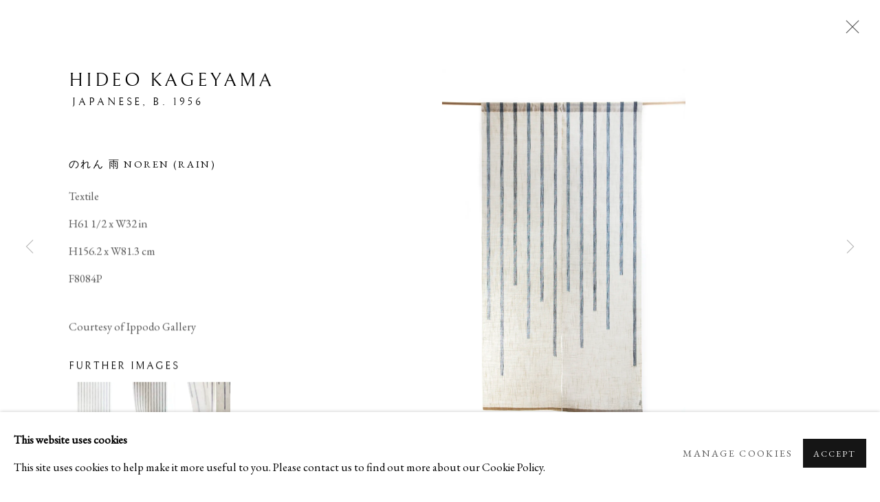

--- FILE ---
content_type: text/html; charset=utf-8
request_url: https://www.ippodogallery.com/exhibitions/9/works/artworks-781-hideo-kageyama-noren-rain/
body_size: 10207
content:



                        
    <!DOCTYPE html>
    <!-- Site by Artlogic - https://artlogic.net -->
    <html lang="en">
        <head>
            <meta charset="utf-8">
            <title>Hideo Kageyama, のれん 雨 Noren (Rain) | Ippodo Gallery</title>
        <meta property="og:site_name" content="Ippodo Gallery" />
        <meta property="og:title" content="Hideo Kageyama, のれん 雨 Noren (Rain)" />
        <meta property="og:description" content="Hideo Kageyama 1956-Present のれん 雨 Noren (Rain) Textile H61 1/2 x W32 in H156.2 x W81.3 cm" />
        <meta property="og:image" content="https://artlogic-res.cloudinary.com/w_1600,h_1600,c_limit,f_auto,fl_lossy,q_auto/artlogicstorage/ippodogallery/images/view/95e3e86559a3c89ef3aefd098a29fcbcj/ippodogallery-hideo-kageyama-noren-rain.jpg" />
        <meta property="og:image:width" content="1600" />
        <meta property="og:image:height" content="1600" />
        <meta property="twitter:card" content="summary_large_image">
        <meta property="twitter:url" content="https://www.ippodogallery.com/exhibitions/9/works/artworks-781-hideo-kageyama-noren-rain/">
        <meta property="twitter:title" content="Hideo Kageyama, のれん 雨 Noren (Rain)">
        <meta property="twitter:description" content="Hideo Kageyama 1956-Present のれん 雨 Noren (Rain) Textile H61 1/2 x W32 in H156.2 x W81.3 cm">
        <meta property="twitter:text:description" content="Hideo Kageyama 1956-Present のれん 雨 Noren (Rain) Textile H61 1/2 x W32 in H156.2 x W81.3 cm">
        <meta property="twitter:image" content="https://artlogic-res.cloudinary.com/w_1600,h_1600,c_limit,f_auto,fl_lossy,q_auto/artlogicstorage/ippodogallery/images/view/95e3e86559a3c89ef3aefd098a29fcbcj/ippodogallery-hideo-kageyama-noren-rain.jpg">
        <link rel="canonical" href="https://www.ippodogallery.com/artworks/781-hideo-kageyama-noren-rain/" />
        <meta name="google" content="notranslate" />
            <meta name="description" content="Hideo Kageyama 1956-Present のれん 雨 Noren (Rain) Textile H61 1/2 x W32 in H156.2 x W81.3 cm" />
            <meta name="publication_date" content="2018-04-27 13:50:01" />
            <meta name="generator" content="Artlogic CMS - https://artlogic.net" />
            
            <meta name="accessibility_version" content="1.1"/>
            
            
                <meta name="viewport" content="width=device-width, minimum-scale=0.5, initial-scale=1.0" />

            

<link rel="icon" href="/usr/images/preferences/1587675432.ico" type="image/x-icon" />
<link rel="shortcut icon" href="/usr/images/preferences/1587675432.ico" type="image/x-icon" />

<meta name="application-name" content="Ippodo Gallery"/>
<meta name="msapplication-TileColor" content="#ffffff"/>
            
            
            
                <link rel="stylesheet" media="print" href="/lib/g/2.0/styles/print.css">
                <link rel="stylesheet" media="print" href="/styles/print.css">

            <script>
            (window.Promise && window.Array.prototype.find) || document.write('<script src="/lib/js/polyfill/polyfill_es6.min.js"><\/script>');
            </script>


            
		<link data-context="helper" rel="stylesheet" type="text/css" href="/lib/webfonts/font-awesome/font-awesome-4.6.3/css/font-awesome.min.css?c=27042050002205&g=a6832673a9b7d7969c6cdec61146ebee"/>
		<link data-context="helper" rel="stylesheet" type="text/css" href="/lib/archimedes/styles/archimedes-frontend-core.css?c=27042050002205&g=a6832673a9b7d7969c6cdec61146ebee"/>
		<link data-context="helper" rel="stylesheet" type="text/css" href="/lib/archimedes/styles/accessibility.css?c=27042050002205&g=a6832673a9b7d7969c6cdec61146ebee"/>
		<link data-context="helper" rel="stylesheet" type="text/css" href="/lib/jquery/1.12.4/plugins/jquery.archimedes-frontend-core-plugins-0.1.css?c=27042050002205&g=a6832673a9b7d7969c6cdec61146ebee"/>
		<link data-context="helper" rel="stylesheet" type="text/css" href="/lib/jquery/1.12.4/plugins/fancybox-2.1.3/jquery.fancybox.css?c=27042050002205&g=a6832673a9b7d7969c6cdec61146ebee"/>
		<link data-context="helper" rel="stylesheet" type="text/css" href="/lib/jquery/1.12.4/plugins/fancybox-2.1.3/jquery.fancybox.artlogic.css?c=27042050002205&g=a6832673a9b7d7969c6cdec61146ebee"/>
		<link data-context="helper" rel="stylesheet" type="text/css" href="/lib/jquery/1.12.4/plugins/slick-1.8.1/slick.css?c=27042050002205&g=a6832673a9b7d7969c6cdec61146ebee"/>
		<link data-context="helper" rel="stylesheet" type="text/css" href="/lib/jquery/plugins/roomview/1.0/jquery.roomview.1.0.css?c=27042050002205&g=a6832673a9b7d7969c6cdec61146ebee"/>
		<link data-context="helper" rel="stylesheet" type="text/css" href="/lib/jquery/plugins/pageload/1.1/jquery.pageload.1.1.css?c=27042050002205&g=a6832673a9b7d7969c6cdec61146ebee"/>
		<link data-context="helper" rel="stylesheet" type="text/css" href="/core/dynamic_base.css?c=27042050002205&g=a6832673a9b7d7969c6cdec61146ebee"/>
		<link data-context="helper" rel="stylesheet" type="text/css" href="/core/dynamic_main.css?c=27042050002205&g=a6832673a9b7d7969c6cdec61146ebee"/>
		<link data-context="helper" rel="stylesheet" type="text/css" href="/core/user_custom.css?c=27042050002205&g=a6832673a9b7d7969c6cdec61146ebee"/>
		<link data-context="helper" rel="stylesheet" type="text/css" href="/core/dynamic_responsive.css?c=27042050002205&g=a6832673a9b7d7969c6cdec61146ebee"/>
		<link data-context="helper" rel="stylesheet" type="text/css" href="/lib/webfonts/artlogic-site-icons/artlogic-site-icons-1.0/artlogic-site-icons.css?c=27042050002205&g=a6832673a9b7d7969c6cdec61146ebee"/>
		<link data-context="helper" rel="stylesheet" type="text/css" href="/lib/jquery/plugins/plyr/3.5.10/plyr.css?c=27042050002205&g=a6832673a9b7d7969c6cdec61146ebee"/>
		<link data-context="helper" rel="stylesheet" type="text/css" href="/lib/styles/fouc_prevention.css?c=27042050002205&g=a6832673a9b7d7969c6cdec61146ebee"/>
<!-- add crtical css to improve performance -->
		<script data-context="helper"  src="/lib/jquery/1.12.4/jquery-1.12.4.min.js?c=27042050002205&g=a6832673a9b7d7969c6cdec61146ebee"></script>
		<script data-context="helper" defer src="/lib/g/2.0/scripts/webpack_import_helpers.js?c=27042050002205&g=a6832673a9b7d7969c6cdec61146ebee"></script>
		<script data-context="helper" defer src="/lib/jquery/1.12.4/plugins/jquery.browser.min.js?c=27042050002205&g=a6832673a9b7d7969c6cdec61146ebee"></script>
		<script data-context="helper" defer src="/lib/jquery/1.12.4/plugins/jquery.easing.min.js?c=27042050002205&g=a6832673a9b7d7969c6cdec61146ebee"></script>
		<script data-context="helper" defer src="/lib/jquery/1.12.4/plugins/jquery.archimedes-frontend-core-plugins-0.1.js?c=27042050002205&g=a6832673a9b7d7969c6cdec61146ebee"></script>
		<script data-context="helper" defer src="/lib/jquery/1.12.4/plugins/jquery.fitvids.js?c=27042050002205&g=a6832673a9b7d7969c6cdec61146ebee"></script>
		<script data-context="helper" defer src="/core/dynamic.js?c=27042050002205&g=a6832673a9b7d7969c6cdec61146ebee"></script>
		<script data-context="helper" defer src="/lib/archimedes/scripts/archimedes-frontend-core.js?c=27042050002205&g=a6832673a9b7d7969c6cdec61146ebee"></script>
		<script data-context="helper" defer src="/lib/archimedes/scripts/archimedes-frontend-modules.js?c=27042050002205&g=a6832673a9b7d7969c6cdec61146ebee"></script>
		<script data-context="helper" type="module"  traceurOptions="--async-functions" src="/lib/g/2.0/scripts/galleries_js_loader__mjs.js?c=27042050002205&g=a6832673a9b7d7969c6cdec61146ebee"></script>
		<script data-context="helper" defer src="/lib/g/2.0/scripts/feature_panels.js?c=27042050002205&g=a6832673a9b7d7969c6cdec61146ebee"></script>
		<script data-context="helper" defer src="/lib/g/themes/drayton/2.0/scripts/script.js?c=27042050002205&g=a6832673a9b7d7969c6cdec61146ebee"></script>
		<script data-context="helper" defer src="/lib/archimedes/scripts/json2.js?c=27042050002205&g=a6832673a9b7d7969c6cdec61146ebee"></script>
		<script data-context="helper" defer src="/lib/archimedes/scripts/shop.js?c=27042050002205&g=a6832673a9b7d7969c6cdec61146ebee"></script>
		<script data-context="helper" defer src="/lib/archimedes/scripts/recaptcha.js?c=27042050002205&g=a6832673a9b7d7969c6cdec61146ebee"></script>
            
            

            
                


    <script>
        function get_cookie_preference(category) {
            result = false;
            try {
                var cookie_preferences = localStorage.getItem('cookie_preferences') || "";
                if (cookie_preferences) {
                    cookie_preferences = JSON.parse(cookie_preferences);
                    if (cookie_preferences.date) {
                        var expires_on = new Date(cookie_preferences.date);
                        expires_on.setDate(expires_on.getDate() + 365);
                        console.log('cookie preferences expire on', expires_on.toISOString());
                        var valid = expires_on > new Date();
                        if (valid && cookie_preferences.hasOwnProperty(category) && cookie_preferences[category]) {
                            result = true;
                        }
                    }
                }
            }
            catch(e) {
                console.warn('get_cookie_preference() failed');
                return result;
            }
            return result;
        }

        window.google_analytics_init = function(page){
            var collectConsent = true;
            var useConsentMode = false;
            var analyticsProperties = ['UA-162212673-43', 'G-Q84W2THQG9'];
            var analyticsCookieType = 'statistics';
            var disableGa = false;
            var sendToArtlogic = true;
            var artlogicProperties = {
                'UA': 'UA-157296318-1',
                'GA': 'G-GLQ6WNJKR5',
            };

            analyticsProperties = analyticsProperties.concat(Object.values(artlogicProperties));

            var uaAnalyticsProperties = analyticsProperties.filter((p) => p.startsWith('UA-'));
            var ga4AnalyticsProperties = analyticsProperties.filter((p) => p.startsWith('G-')).concat(analyticsProperties.filter((p) => p.startsWith('AW-')));

            if (collectConsent) {
                disableGa = !get_cookie_preference(analyticsCookieType);

                for (var i=0; i < analyticsProperties.length; i++){
                    var key = 'ga-disable-' + analyticsProperties[i];

                    window[key] = disableGa;
                }

                if (disableGa) {
                    if (document.cookie.length) {
                        var cookieList = document.cookie.split(/; */);

                        for (var i=0; i < cookieList.length; i++) {
                            var splitCookie = cookieList[i].split('='); //this.split('=');

                            if (splitCookie[0].indexOf('_ga') == 0 || splitCookie[0].indexOf('_gid') == 0 || splitCookie[0].indexOf('__utm') == 0) {
                                //h.deleteCookie(splitCookie[0]);
                                var domain = location.hostname;
                                var cookie_name = splitCookie[0];
                                document.cookie =
                                    cookie_name + "=" + ";path=/;domain="+domain+";expires=Thu, 01 Jan 1970 00:00:01 GMT";
                                // now delete the version without a subdomain
                                domain = domain.split('.');
                                domain.shift();
                                domain = domain.join('.');
                                document.cookie =
                                    cookie_name + "=" + ";path=/;domain="+domain+";expires=Thu, 01 Jan 1970 00:00:01 GMT";
                            }
                        }
                    }
                }
            }

            if (uaAnalyticsProperties.length) {
                (function(i,s,o,g,r,a,m){i['GoogleAnalyticsObject']=r;i[r]=i[r]||function(){
                (i[r].q=i[r].q||[]).push(arguments)},i[r].l=1*new Date();a=s.createElement(o),
                m=s.getElementsByTagName(o)[0];a.async=1;a.src=g;m.parentNode.insertBefore(a,m)
                })(window,document,'script','//www.google-analytics.com/analytics.js','ga');


                if (!disableGa) {
                    var anonymizeIps = false;

                    for (var i=0; i < uaAnalyticsProperties.length; i++) {
                        var propertyKey = '';

                        if (i > 0) {
                            propertyKey = 'tracker' + String(i + 1);
                        }

                        var createArgs = [
                            'create',
                            uaAnalyticsProperties[i],
                            'auto',
                        ];

                        if (propertyKey) {
                            createArgs.push({'name': propertyKey});
                        }

                        ga.apply(null, createArgs);

                        if (anonymizeIps) {
                            ga('set', 'anonymizeIp', true);
                        }

                        var pageViewArgs = [
                            propertyKey ? propertyKey + '.send' : 'send',
                            'pageview'
                        ]

                        if (page) {
                            pageViewArgs.push(page)
                        }

                        ga.apply(null, pageViewArgs);
                    }

                    if (sendToArtlogic) {
                        ga('create', 'UA-157296318-1', 'auto', {'name': 'artlogic_tracker'});

                        if (anonymizeIps) {
                            ga('set', 'anonymizeIp', true);
                        }

                        var pageViewArgs = [
                            'artlogic_tracker.send',
                            'pageview'
                        ]

                        if (page) {
                            pageViewArgs.push(page)
                        }

                        ga.apply(null, pageViewArgs);
                    }
                }
            }

            if (ga4AnalyticsProperties.length) {
                if (!disableGa || useConsentMode) {
                    (function(d, script) {
                        script = d.createElement('script');
                        script.type = 'text/javascript';
                        script.async = true;
                        script.src = 'https://www.googletagmanager.com/gtag/js?id=' + ga4AnalyticsProperties[0];
                        d.getElementsByTagName('head')[0].appendChild(script);
                    }(document));

                    window.dataLayer = window.dataLayer || [];
                    window.gtag = function (){dataLayer.push(arguments);}
                    window.gtag('js', new Date());

                    if (useConsentMode) {
                        gtag('consent', 'default', {
                            'ad_storage': 'denied',
                            'analytics_storage': 'denied',
                            'functionality_storage': 'denied',
                            'personalization_storage': 'denied',
                            'security': 'denied',
                        });

                        if (disableGa) {
                            // If this has previously been granted, it will need set back to denied (ie on cookie change)
                            gtag('consent', 'update', {
                                'analytics_storage': 'denied',
                            });
                        } else {
                            gtag('consent', 'update', {
                                'analytics_storage': 'granted',
                            });
                        }
                    }

                    for (var i=0; i < ga4AnalyticsProperties.length; i++) {
                        window.gtag('config', ga4AnalyticsProperties[i]);
                    }

                }
            }
        }

        var waitForPageLoad = true;

        if (waitForPageLoad) {
            window.addEventListener('load', function() {
                window.google_analytics_init();
                window.archimedes.archimedes_core.analytics.init();
            });
        } else {
            window.google_analytics_init();
        }
    </script>

            
            
            
            <noscript> 
                <style>
                    body {
                        opacity: 1 !important;
                    }
                </style>
            </noscript>
        </head>
        
        
        
        <body class="section-exhibitions page-exhibitions site-responsive responsive-top-size-1023 responsive-nav-slide-nav responsive-nav-side-position-right responsive-layout-forced-lists responsive-layout-forced-image-lists responsive-layout-forced-tile-lists analytics-track-all-links site-lib-version-2-0 scroll_sub_nav_enabled responsive_src_image_sizing hero_heading_title_position_overlay page-param-works page-param-9 page-param-id-9 page-param-artworks-781-hideo-kageyama-noren-rain page-param-type-section page-param-type-exhibition_id page-param-type-object_id layout-hero-mode-fullbleed  layout-hero-header layout-hero-header-record-data layout-fixed-header site-type-template pageload-ajax-navigation-active layout-animation-enabled layout-lazyload-enabled prevent_user_image_save" data-viewport-width="1024" data-site-name="ippodogallery" data-connected-db-name="ippodogallery" data-pathname="/exhibitions/9/works/artworks-781-hideo-kageyama-noren-rain/"
    style="opacity: 0;"

>
            <script>document.getElementsByTagName('body')[0].className+=' browser-js-enabled';</script>
            


            
            






        <div id="responsive_slide_nav_content_wrapper">

    <div id="container">

        
    


    <div class="header-fixed-wrapper header-fixed-wrapper-no-follow">
    <header id="header" class="clearwithin header_fixed header_fixed_no_follow header_transparent  ">
        <div class="inner clearwithin">

            


<div id="logo" class=" user-custom-logo-image"><a href="/">Ippodo Gallery</a></div>


            
                <div id="skiplink-container">
                    <div>
                        <a href="#main_content" class="skiplink">Skip to main content</a>
                    </div>
                </div>
            
        
            <div class="header-ui-wrapper">

                    <div id="responsive_slide_nav_wrapper" class="mobile_menu_align_center" data-nav-items-animation-delay>
                        <div id="responsive_slide_nav_wrapper_inner" data-responsive-top-size=1023>
                        
                            <nav id="top_nav" aria-label="Main site" class="navigation noprint clearwithin">
                                
<div id="top_nav_reveal" class="hidden"><ul><li><a href="#" role="button" aria-label="Close">Menu</a></li></ul></div>

        <ul class="topnav">
		<li class="topnav-filepath-artists-and-artworks topnav-label-artists-artworks topnav-id-34"><a href="/artists-and-artworks/" aria-label="Link to Ippodo Gallery Artists & Artworks page">Artists & Artworks</a></li>
		<li class="topnav-filepath-exhibitions topnav-label-exhibitions topnav-id-13 active"><a href="/exhibitions/" aria-label="Link to Ippodo Gallery Exhibitions page (current nav item)">Exhibitions</a></li>
		<li class="topnav-filepath-art-fairs topnav-label-art-fairs topnav-id-30"><a href="/art-fairs/" aria-label="Link to Ippodo Gallery Art Fairs page">Art Fairs</a></li>
		<li class="topnav-filepath-stories topnav-label-stories topnav-id-35"><a href="/Stories/" aria-label="Link to Ippodo Gallery Stories page">Stories</a></li>
		<li class="topnav-filepath-contact topnav-label-contact topnav-id-20 last"><a href="/contact/" aria-label="Link to Ippodo Gallery Contact page">Contact</a></li>
	</ul>


                                
                                



                                
                                    <div id="topnav_search" class="header_quick_search noprint">
                                        <form method="get" action="/search/" id="topnav_search_form">
                                            <input id="topnav_search_field" type="text" class="header_quicksearch_field inputField" aria-label="Search" data-default-value="Search" value="" name="search" />
                                                <a href="javascript:void(0)" id="topnav_search_btn" class="header_quicksearch_btn link" aria-label="Submit search" role="button"><i class="quicksearch-icon"></i></a>
                                            <input type="submit" class="nojsSubmit" aria-label="Submit search" value="Go" style="display: none;" />
                                        </form>
                                    </div>
                            </nav>
                        
                        </div>
                    </div>
                

                <div class="header-icons-wrapper  active cart-icon-active">
                    
                    
                        <div id="header_quick_search" class="header_quick_search noprint header_quick_search_reveal">
                            <form method="get" action="/search/" id="header_quicksearch_form">
                                <input id="header_quicksearch_field" type="text" class="header_quicksearch_field inputField" aria-label="Submit" data-default-value="Search" value="" name="search" placeholder="Search" />
                                <a href="javascript:void(0)" id="header_quicksearch_btn" class="header_quicksearch_btn link" aria-label="Submit search"><i class="quicksearch-icon"></i></a>
                                <input type="submit" class="nojsSubmit" value="Go" aria-label="Submit search" style="display: none;" />
                            </form>
                        </div>

                        



<!--excludeindexstart-->
<div id="store_cart_widget" class="">
    <div class="store_cart_widget_inner">
        <div id="scw_heading"><a href="/store/basket/" class="scw_checkout_link">Cart</a></div>
        <div id="scw_items">
            <a href="/store/basket/" aria-label="Your store basket is empty" data-currency="&#36;">
                <span class="scw_total_items"><span class="scw_total_count">0</span><span class="scw_total_items_text"> items</span></span>
               

                    <span class="scw_total_price">
                        <span class="scw_total_price_currency widget_currency">&#36;</span>
                        <span class="scw_total_price_amount widget_total_price" 
                                data-cart_include_vat_in_price="False" 
                                data-total_price_without_vat_in_base_currency="0" 
                                data-total_price_with_vat_in_base_currency="0"
                                data-conversion_rate='{"USD": {"conversion_rate": 1, "name": "&#36;", "stripe_code": "usd"}}'
                                data-count="0">
                        </span>
                    </span>
      
                
            </a>
        </div>
        <div id="scw_checkout">
            <div class="scw_checkout_button"><a href="/store/basket/" class="scw_checkout_link">Checkout</a></div>
        </div>
            <div id="scw_popup" class="hidden scw_popup_always_show">
                <div id="scw_popup_inner">
                    <h3>Item added to cart</h3>
                    <div id="scw_popup_buttons_container">
                        <div class="button"><a href="/store/basket/">View cart & checkout</a></div>
                        <div id="scw_popup_close" class="link"><a href="#">Continue shopping</a></div>
                    </div>
                    <div class="clear"></div>
                </div>
            </div>
        
    </div>
</div>
<!--excludeindexend-->

                    
     
                        <div id="slide_nav_reveal" tabindex="0" role="button">Menu</div>
                </div>
                
                

                



                

                
            </div>
        </div>
        



    </header>
    </div>



        
            



    
    
    <div id="hero_header" data-image-src="https://artlogic-res.cloudinary.com/w_2000,h_2000,c_limit,f_auto,fl_lossy,q_auto/ws-ippodogallery/usr/images/exhibitions/hero_image/items/2e/2e9f7769cbc34aca9f40e1a3275a2656/n10_0179.jpg" data-color="#000" style="background-color:#000;" role="complementary" class="disable-parallax hero_section_detect_brightness hero-mode-fullbleed">
        <div class="inner " >
            
                <div id="hero_heading">
                        <div class="title"><a href="/exhibitions/">A Lotus in Bloom</a></div>
                            <div class="subtitle">The Beauty That Rises<span class="subtitle_date_comma">, </span><span class="subtitle_date">10 June - 10 July 2020</span></div>
                    
                </div>
        </div>
        
            <div id="slideshow" class="fullscreen_slideshow fullscreen_slideshow_parallax detect-slide-brightness no-slideshow-images  "  style="background-color:#000" >
                <ul class="">
                        
                            <li class=" fullscreen-slide-brightness-detected fullscreen-slide-image-dark">

                                
        <style>
            .cycle-slide-active #hero-slide-0 {background-image:url('https://artlogic-res.cloudinary.com/w_2000,h_2000,c_limit,f_auto,fl_lossy,q_auto/ws-ippodogallery/usr/images/exhibitions/hero_image/items/2e/2e9f7769cbc34aca9f40e1a3275a2656/n10_0179.jpg');   }
            @media screen and (max-width: 459px) {
                
            }
        </style>
    

                                <span id=hero-slide-0 class="image"></span>
                                <span class="content">
                                    <span class="inner">
                                    </span>
                                </span>
                            </li>
                </ul>
            </div>

        
        <style>
            #hero_image_responsive {background-image:url('https://artlogic-res.cloudinary.com/w_2000,h_2000,c_limit,f_auto,fl_lossy,q_auto/ws-ippodogallery/usr/images/exhibitions/hero_image/items/2e/2e9f7769cbc34aca9f40e1a3275a2656/n10_0179.jpg');  background-color: #000; }
            @media screen and (max-width: 459px) {
                
            }
        </style>
    

        <div id="hero_image_responsive" class="no-slideshow-images ">
        </div>

        
    </div>


        <div id="main_content" role="main" class="clearwithin">
            <!--contentstart-->
            










    <div class="exhibition">
        






<div class="subsection-exhibition-detail-page subsection-wrapper-works-object record-content-content record-content-selected-artists record-content-has-section-overview record-content-has-section-works record-content-has-section-events record-content-has-section-video record-content-has-section-artist_page record-content-has-section-list_of_works record-content-has-section-related_content record-content-has-section-add_to_calendar  " 
     data-search-record-type="exhibitions" data-search-record-id="9">


    


        <div class="exhibition-header heading_wrapper main_heading_hidden heading_wrapper_alternative clearwithin ">
            
        <a href="/exhibitions/9-a-lotus-in-bloom-the-beauty-that-rises/" >
                <h1 class="has_subtitle"hidden><span class="h1_heading">A Lotus in Bloom</span><span class="separator">: </span> <span class="h1_subtitle">The Beauty That Rises</span></h1>
            </a>

            
            
                <div id="exhibition-status-past" class="hidden">
                    Past exhibition
                </div>

                <div class="subtitle has_subnav">

                     


                </div>

                





                






        </div>


    


    <div id="content" class="content_alt clearwithin">



                    

    <div class="subsection-works">
                

                    










<div class="artwork_detail_wrapper site-popup-enabled-content"
     data-pageload-popup-fallback-close-path="/exhibitions/9/works/">

    <div id="image_gallery" 
         class="clearwithin record-layout-descriptive artwork image_gallery_has_caption" 
         
         data-search-record-type="artworks" data-search-record-id="781"
    >

            <div class="draginner">
            <div id="image_container_wrapper">
        
        <div id="image_container"
             class=" image_gallery_multiple "
             data-record-type="artwork">


                    
                        

                            
                            <div class="item">
                                <span class="image" data-width="2702" data-height="3977">
                                        <a href="https://artlogic-res.cloudinary.com/w_2400,h_2400,c_limit,f_auto,fl_lossy,q_auto/artlogicstorage/ippodogallery/images/view/95e3e86559a3c89ef3aefd098a29fcbcj/ippodogallery-hideo-kageyama-noren-rain.jpg"
                                           class="  image_popup image_popup_zoom"
                                           data-fancybox-group="group1"
                                           data-fancybox-title="" data-popup_zoom_image="https://artlogic-res.cloudinary.com/w_2000,h_2000,c_limit,f_auto,fl_lossy,q_auto/artlogicstorage/ippodogallery/images/view/95e3e86559a3c89ef3aefd098a29fcbcj/ippodogallery-hideo-kageyama-noren-rain.jpg">
                                            <span class="screen-reader-only">Open a larger version of the following image in a popup:</span>

                                    <img src="[data-uri]"

                                         data-src="https://artlogic-res.cloudinary.com/w_1600,h_1600,c_limit,f_auto,fl_lossy,q_auto/artlogicstorage/ippodogallery/images/view/95e3e86559a3c89ef3aefd098a29fcbcj/ippodogallery-hideo-kageyama-noren-rain.jpg"

                                         alt="Hideo Kageyama, のれん 雨 Noren (Rain)"

                                         class="roomview-image "
                                        data-roomview-id="artwork-781-main_image" data-roomview-artwork-cm-width="81.30" data-roomview-custom-config='{"wall_type": "brick", "floor_type": "wood2", "furniture_type": "chesterfield_sofa"}' />

                                        </a>
                                    </span>

                            </span>
                            </div>
                        

                            
                            <div class="item">
                                <span class="image" data-width="2702" data-height="3977">
                                        <a href="https://artlogic-res.cloudinary.com/w_2400,h_2400,c_limit,f_auto,fl_lossy,q_auto/artlogicstorage/ippodogallery/images/view/40c83d313d934379da0c315abd3307ffj/ippodogallery-hideo-kageyama-noren-rain.jpg"
                                           class="  image_popup image_popup_zoom"
                                           data-fancybox-group="group1"
                                           data-fancybox-title="" data-popup_zoom_image="https://artlogic-res.cloudinary.com/w_2000,h_2000,c_limit,f_auto,fl_lossy,q_auto/artlogicstorage/ippodogallery/images/view/40c83d313d934379da0c315abd3307ffj/ippodogallery-hideo-kageyama-noren-rain.jpg">
                                            <span class="screen-reader-only">Open a larger version of the following image in a popup:</span>

                                    <img src="[data-uri]"

                                         data-src="https://artlogic-res.cloudinary.com/w_1600,h_1600,c_limit,f_auto,fl_lossy,q_auto/artlogicstorage/ippodogallery/images/view/40c83d313d934379da0c315abd3307ffj/ippodogallery-hideo-kageyama-noren-rain.jpg"

                                         alt="Hideo Kageyama, のれん 雨 Noren (Rain)"

                                         class=""
                                         />

                                        </a>
                                    </span>

                            </span>
                            </div>
                        

                            
                            <div class="item">
                                <span class="image" data-width="2702" data-height="3977">
                                        <a href="https://artlogic-res.cloudinary.com/w_2400,h_2400,c_limit,f_auto,fl_lossy,q_auto/artlogicstorage/ippodogallery/images/view/b83b67bcddab627a5b8d740502e58a81j/ippodogallery-hideo-kageyama-noren-rain.jpg"
                                           class="  image_popup image_popup_zoom"
                                           data-fancybox-group="group1"
                                           data-fancybox-title="" data-popup_zoom_image="https://artlogic-res.cloudinary.com/w_2000,h_2000,c_limit,f_auto,fl_lossy,q_auto/artlogicstorage/ippodogallery/images/view/b83b67bcddab627a5b8d740502e58a81j/ippodogallery-hideo-kageyama-noren-rain.jpg">
                                            <span class="screen-reader-only">Open a larger version of the following image in a popup:</span>

                                    <img src="[data-uri]"

                                         data-src="https://artlogic-res.cloudinary.com/w_1600,h_1600,c_limit,f_auto,fl_lossy,q_auto/artlogicstorage/ippodogallery/images/view/b83b67bcddab627a5b8d740502e58a81j/ippodogallery-hideo-kageyama-noren-rain.jpg"

                                         alt="Hideo Kageyama, のれん 雨 Noren (Rain)"

                                         class=""
                                         />

                                        </a>
                                    </span>

                            </span>
                            </div>
                        

                            
                            <div class="item">
                                <span class="image" data-width="2702" data-height="3977">
                                        <a href="https://artlogic-res.cloudinary.com/w_2400,h_2400,c_limit,f_auto,fl_lossy,q_auto/artlogicstorage/ippodogallery/images/view/54380c7774f946b091836c1f4fb53394j/ippodogallery-hideo-kageyama-noren-rain.jpg"
                                           class="  image_popup image_popup_zoom"
                                           data-fancybox-group="group1"
                                           data-fancybox-title="" data-popup_zoom_image="https://artlogic-res.cloudinary.com/w_2000,h_2000,c_limit,f_auto,fl_lossy,q_auto/artlogicstorage/ippodogallery/images/view/54380c7774f946b091836c1f4fb53394j/ippodogallery-hideo-kageyama-noren-rain.jpg">
                                            <span class="screen-reader-only">Open a larger version of the following image in a popup:</span>

                                    <img src="[data-uri]"

                                         data-src="https://artlogic-res.cloudinary.com/w_1600,h_1600,c_limit,f_auto,fl_lossy,q_auto/artlogicstorage/ippodogallery/images/view/54380c7774f946b091836c1f4fb53394j/ippodogallery-hideo-kageyama-noren-rain.jpg"

                                         alt="Hideo Kageyama, のれん 雨 Noren (Rain)"

                                         class=""
                                         />

                                        </a>
                                    </span>

                            </span>
                            </div>


        </div>
            </div>

        <div id="content_module" class="clearwithin">

                <div class="artwork_details_wrapper clearwithin  ">



                    

                        <h1 class="artist">
                                Hideo Kageyama
                                <span id="artist_years"><span class="nationality">Japanese, </span>b. 1956</span>
                        </h1>


                            <div class="subtitle">
                                <span class="title">のれん 雨 Noren (Rain)</span>
                            </div>


                                    <div class="detail_view_module detail_view_module_artwork_caption prose">
                                        <div class="medium">Textile</div><div class="dimensions">H61 1/2 x W32 in<br/>
H156.2 x W81.3 cm</div><div class="stock_number">F8084P</div>
                                    </div>
                                <div class="detail_view_module detail_view_module_copyright_line">
                                        <div class="copyright_line">
                                            Courtesy of Ippodo Gallery&nbsp;
                                        </div>
                                </div>














                        
                        <div id="secondary_image_thumbnails" class="secondary_images detail_view_module">
                            <h3>Further images</h3>
                            <ul>
                                
                                    <li class="">
                                        <a href="https://artlogic-res.cloudinary.com/w_2400,h_2400,c_limit,f_auto,fl_lossy,q_auto/artlogicstorage/ippodogallery/images/view/95e3e86559a3c89ef3aefd098a29fcbcj/ippodogallery-hideo-kageyama-noren-rain.jpg" data-index="0">
                                            <span class="screen-reader-only">(View a larger image of thumbnail 1
                                                )</span>
                                            <img src="https://artlogic-res.cloudinary.com/w_150,h_150,c_fill,f_auto,fl_lossy,q_auto/artlogicstorage/ippodogallery/images/view/95e3e86559a3c89ef3aefd098a29fcbcj/ippodogallery-hideo-kageyama-noren-rain.jpg"
                                                 alt="Shiro Tsujimura, Untitled, 2018"/>
                                        </a>
                                    </li>
                                
                                    <li class="">
                                        <a href="https://artlogic-res.cloudinary.com/w_2400,h_2400,c_limit,f_auto,fl_lossy,q_auto/artlogicstorage/ippodogallery/images/view/40c83d313d934379da0c315abd3307ffj/ippodogallery-hideo-kageyama-noren-rain.jpg" data-index="1">
                                            <span class="screen-reader-only">(View a larger image of thumbnail 2
                                                )</span>
                                            <img src="https://artlogic-res.cloudinary.com/w_150,h_150,c_fill,f_auto,fl_lossy,q_auto/artlogicstorage/ippodogallery/images/view/40c83d313d934379da0c315abd3307ffj/ippodogallery-hideo-kageyama-noren-rain.jpg"
                                                 alt="Shiro Tsujimura, Untitled, 2018"/>
                                        </a>
                                    </li>
                                
                                    <li class="">
                                        <a href="https://artlogic-res.cloudinary.com/w_2400,h_2400,c_limit,f_auto,fl_lossy,q_auto/artlogicstorage/ippodogallery/images/view/b83b67bcddab627a5b8d740502e58a81j/ippodogallery-hideo-kageyama-noren-rain.jpg" data-index="2">
                                            <span class="screen-reader-only">(View a larger image of thumbnail 3
                                                )</span>
                                            <img src="https://artlogic-res.cloudinary.com/w_150,h_150,c_fill,f_auto,fl_lossy,q_auto/artlogicstorage/ippodogallery/images/view/b83b67bcddab627a5b8d740502e58a81j/ippodogallery-hideo-kageyama-noren-rain.jpg"
                                                 alt="Shiro Tsujimura, Untitled, 2018"/>
                                        </a>
                                    </li>
                                
                                    <li class="">
                                        <a href="https://artlogic-res.cloudinary.com/w_2400,h_2400,c_limit,f_auto,fl_lossy,q_auto/artlogicstorage/ippodogallery/images/view/54380c7774f946b091836c1f4fb53394j/ippodogallery-hideo-kageyama-noren-rain.jpg" data-index="3">
                                            <span class="screen-reader-only">(View a larger image of thumbnail 4
                                                )</span>
                                            <img src="https://artlogic-res.cloudinary.com/w_150,h_150,c_fill,f_auto,fl_lossy,q_auto/artlogicstorage/ippodogallery/images/view/54380c7774f946b091836c1f4fb53394j/ippodogallery-hideo-kageyama-noren-rain.jpg"
                                                 alt="Shiro Tsujimura, Untitled, 2018"/>
                                        </a>
                                    </li>

                            </ul>
                            <div class="clear"></div>
                        </div>



                    <!--excludeindexstart-->
                    <div class="clear"></div>
                    


                    <div class="visualisation-tools horizontal-view">



                            <div class="detail_view_module detail_view_module_roomview">

                                
            <div class="link">
                <div class="roomview-button-custom" data-roomview-id="artwork-781-main_image">
                    <a href="#">
                        <span class="artlogic-social-icon-eye-thin"></span>View on a Wall
                    </a>
                </div>
            </div>
        


                            </div>

                    </div>
                    <!--excludeindexend-->




                        <div id="artwork_description" class="description">
                                

                                <div id="artwork_descriptive_read_more_button" class="link detail_view_module"><a
                                        href="#" role="button"
                                        aria-label="Scroll page to read more details about this work">Read more</a>
                                </div>
                        </div>
                </div>
        </div>

                <div class="divider"></div>
                <div id="secondary_content_module" class="clearwithin" tabindex=-1>
                    <div class="secondary_content_modules_wrapper">
                        






























                    </div>
                    <div id="artwork_descriptionartwork_detail_modules_2" class="description" tabindex=-1>
                            N/A
                    </div>
                </div>
            
        <div class="page_stats pagination_controls" id="page_stats_0">
            <div class="ps_links">
                    <div class="ps_item pagination_controls_prev"><a href="/exhibitions/9/works/artworks774/"
                                                                     class="ps_link ps_previous focustrap-ignore">Previous</a>
                    </div>
                <div class="ps_item sep">|</div>
                    <div class="ps_item pagination_controls_next"><a href="/exhibitions/9/works/artworks-911-shin-fujihira-cinnabar-incense-container-2004/"
                                                                     class="ps_link ps_next focustrap-ignore">Next</a>
                    </div>
            </div>
            <div class="ps_pages">
                <div class="ps_pages_indented">
                    <div class="ps_page_number">23&nbsp;</div>
                    <div class="left">of
                        &nbsp;51</div>
                </div>
            </div>
            <div class="clear"></div>
        </div>



        
    

            </div>
            <div class="draginner_loader loader_basic"></div>
</div>






    </div>




        


        
            <div class="back_to_link">
                <div class="divider inner"></div>
                <div class="link"><a href="/exhibitions/">Back to exhibitions</a></div>
            </div>

        


    </div>

    


</div>


    </div>


            <!--contentend-->
        </div>

        


            
                

























<div id="footer" role="contentinfo" class="">
    <div class="inner">
            
    <div class="copyright">
            
    <div class="small-links-container">
            <div class="privacy-policy"><a href="https://website-ippodogallery.artlogic.net/policies/">Privacy Policy</a></div>
            <div class="cookie_notification_preferences"><a href="javascript:void(0)" role="button" class="link-no-ajax">Manage cookies</a></div>



    </div>

        <div id="copyright" class="noprint">
            <div class="copyright-text">
                    Copyright © 2026 Ippodo Gallery
            </div>
                
        
        <div id="artlogic" class="noprint"><a href="https://artlogic.net/" target="_blank" rel="noopener noreferrer">
                Site by Artlogic
        </a></div>

        </div>
        
    </div>

            

            

            
    
        <div id="social_links" class="clearwithin">
            <div id="instagram" class="social_links_item"><a href="https://www.instagram.com/ippodogallery/" class=""><span class="social_media_icon instagram"></span>Instagram<span class="screen-reader-only">, opens in a new tab.</span></a></div><div id="facebook" class="social_links_item"><a href="https://www.facebook.com/ippodogallery" class=""><span class="social_media_icon facebook"></span>Facebook<span class="screen-reader-only">, opens in a new tab.</span></a></div><div id="vimeo" class="social_links_item"><a href="https://vimeo.com/user44478454" class=""><span class="social_media_icon vimeo"></span>Vimeo<span class="screen-reader-only">, opens in a new tab.</span></a></div><div id="mailinglist" class="social_links_item"><a href="/mailing-list/" class=" mailinglist_signup_popup_link"><span class="social_media_icon mailinglist"></span>Join the mailing list</a></div><div id="email" class="social_links_item"><a href="/contact/form/" class="link-no-ajax"><span class="social_media_icon email"></span>Send an email</a></div>
        </div>

            

            

        <div class="clear"></div>
    </div>
</div>
        <div class="clear"></div>

            <div id="cookie_notification" role="region" aria-label="Cookie banner" data-mode="consent" data-cookie-notification-settings="">
    <div class="inner">
        <div id="cookie_notification_message" class="prose">
                <p><strong>This website uses cookies</strong><br>This site uses cookies to help make it more useful to you. Please contact us to find out more about our Cookie Policy.</p>
        </div>
        <div id="cookie_notification_preferences" class="link"><a href="javascript:;" role="button">Manage cookies</a></div>
        <div id="cookie_notification_accept" class="button"><a href="javascript:;" role="button">Accept</a></div>

    </div>
</div>
    <div id="manage_cookie_preferences_popup_container">
        <div id="manage_cookie_preferences_popup_overlay"></div>
        <div id="manage_cookie_preferences_popup_inner">
            <div id="manage_cookie_preferences_popup_box" role="dialog" aria-modal="true" aria-label="Cookie preferences">
                <div id="manage_cookie_preferences_close_popup_link" class="close">
                    <a href="javascript:;" role="button" aria-label="close">
                        <svg width="20px" height="20px" viewBox="0 0 488 488" version="1.1" xmlns="http://www.w3.org/2000/svg" xmlns:xlink="http://www.w3.org/1999/xlink" aria-hidden="true">
                            <g id="Page-1" stroke="none" stroke-width="1" fill="none" fill-rule="evenodd">
                                <g id="close" fill="#5D5D5D" fill-rule="nonzero">
                                    <polygon id="Path" points="488 468 468 488 244 264 20 488 0 468 224 244 0 20 20 0 244 224 468 0 488 20 264 244"></polygon>
                                </g>
                            </g>
                        </svg>
                    </a>
                </div>
                <h2>Cookie preferences</h2>
                    <p>Check the boxes for the cookie categories you allow our site to use</p>
                
                <div id="manage_cookie_preferences_form_wrapper">
                    <div class="form form_style_simplified">

                        <form id="cookie_preferences_form">
                            <fieldset>
                                <legend class="visually-hidden">Cookie options</legend>
                                <div>
                                    <label><input type="checkbox" name="essential" disabled checked value="1"> Strictly necessary</label>
                                    <div class="note">Required for the website to function and cannot be disabled.</div>
                                </div>
                                <div>
                                    <label><input type="checkbox" name="functionality"  value="1"> Preferences and functionality</label>
                                    <div class="note">Improve your experience on the website by storing choices you make about how it should function.</div>
                                </div>
                                <div>
                                    <label><input type="checkbox" name="statistics"  value="1"> Statistics</label>
                                    <div class="note">Allow us to collect anonymous usage data in order to improve the experience on our website.</div>
                                </div>
                                <div>
                                    <label><input type="checkbox" name="marketing"  value="1"> Marketing</label>
                                    <div class="note">Allow us to identify our visitors so that we can offer personalised, targeted marketing.</div>
                                </div>
                            </fieldset>
                            
                            <div class="button">
                                <a href="javascript:;" id="cookie_preferences_form_submit" role="button">Save preferences</a>
                            </div>
                        </form>

                    </div>
                </div>
            </div>
        </div>
    </div>

        


            
    
    
    
    <div id="mailing_list_popup_container" class=" auto_popup" data-timeout="10" data-cookie-expiry="604800">
        <div id="mailing_list_popup_overlay"></div>
        <div id="mailing_list_popup_inner">
            <div id="mailing_list_popup_box" role="dialog" aria-modal="true" aria-label="Mailing list popup">
                <div id="mailinglist_signup_close_popup_link" class="close"><a href="#" aria-label="Close" role="button" tabindex="0">Close</a></div>
                <h2>Join the Ippodo Gallery newsletter</h2>
            
                    

<div id="artlogic_mailinglist_signup_form_wrapper">
    <div class="form form_style_simplified form_layout_hidden_labels">

        <form id="artlogic_mailinglist_signup_form" class="mailing_list_form clearwithin  " method="post" onsubmit="return false;" data-field-error="Please fill in all required fields." data-field-thanks-heading="Thank you" data-field-error-heading="Sorry" data-field-thanks-content="You have been added to our mailing list" data-field-exists-heading="Thank you" data-field-exists-content="You are already on our mailing list">
        
            <div class="error" tabindex="-1"></div>

                
                <div id="firstname_row" class="form_row">
                                <label for="ml_firstname">First name *</label>
                                <input name="firstname" class="inputField" id="ml_firstname" type="text" required autocomplete="given-name" value="" />
                </div>
                
                <div id="lastname_row" class="form_row">
                                <label for="ml_lastname">Last name *</label>
                                <input name="lastname" class="inputField" id="ml_lastname" type="text" required autocomplete="family-name" value="" />
                </div>
                
                <div id="email_row" class="form_row">
                                <label for="ml_email">Email *</label>
                                <input name="email" class="inputField" id="ml_email" type="email" required autocomplete="email" value="" />
                </div>
                
                <div id="organisation_row" class="form_row">
                                <label for="ml_organisation">Organisation *</label>
                                <input name="organisation" class="inputField" id="ml_organisation" type="text" required autocomplete="organization" value="" />
                </div>
                
                <div id="phone_row" class="form_row">
                                <label for="ml_phone">Phone *</label>
                                <input name="phone" class="inputField" id="ml_phone" type="text" required autocomplete="tel" value="" />
                </div>

                <input type="hidden" name="interests" value="">
                <input type="hidden" name="position" value="">
                <input type="hidden" name="categories" value="">


            <input type="hidden" name="tmp_send" value="1" />
            <input type="hidden" name="lang" value="" />
            <input type="hidden" name="originating_page" value="/exhibitions/9/works/artworks-781-hideo-kageyama-noren-rain/" />
            <input type="hidden" name="encoded_data" value="eyJub3RfaGlkZGVuIjogZmFsc2V9" />


            <div id="email_warning">
                <div id="email_warning_inner"></div>
            </div>
            

            <div id="mailing_submit_button" class="rowElem">
                <div class="button"><a class="submit_button" role="button" href="#">Signup</a></div>
            </div>
        </form>

            



<div id="privacy_policy_form_msg" class="privacy_policy_form_msg prose">
    <div class="asterisk">
        <p>
            * denotes required fields
        </p>
    </div>
        <p>
            We will process the personal data you have supplied to communicate with you in accordance with our <a href="/privacy-policy/" target="_blank" rel="noopener noreferrer">Privacy Policy</a>. 
            You can unsubscribe or change your preferences at any time by clicking the link in our emails.
        </p>
</div>
    </div>
</div>

            </div>
        </div>
    </div>
    
    





    </div>

        </div>




            
            
                





            
            
        <!-- sentry-verification-string -->
    <!--  -->
</body>
    </html>




--- FILE ---
content_type: text/css; charset=utf-8
request_url: https://www.ippodogallery.com/core/dynamic_base.css?c=27042050002205&g=a6832673a9b7d7969c6cdec61146ebee
body_size: 96
content:



    
	/* Gallery core base.css */

	@import url(/lib/g/2.0/styles/base.css?c=27042050002205&g=a6832673a9b7d7969c6cdec61146ebee);


	/* Theme base.css (gallery template websites) */

	@import url(/lib/g/themes/drayton/2.0/styles/base.css?c=27042050002205&g=a6832673a9b7d7969c6cdec61146ebee);


/* Local site base.css */

    @import url(/styles/base.css?c=27042050002205&g=a6832673a9b7d7969c6cdec61146ebee);

    @import url(/core/user_custom.css?c=27042050002205&g=a6832673a9b7d7969c6cdec61146ebee);


--- FILE ---
content_type: text/css; charset=utf-8
request_url: https://www.ippodogallery.com/core/dynamic_main.css?c=27042050002205&g=a6832673a9b7d7969c6cdec61146ebee
body_size: 94
content:



	/* Core layout styles */
	@import url(/lib/g/2.0/styles/layout.css?c=27042050002205&g=a6832673a9b7d7969c6cdec61146ebee);
	
	

		/* Theme main.css (gallery template websites) */
		@import url(/lib/g/themes/drayton/2.0/styles/layout.css?c=27042050002205&g=a6832673a9b7d7969c6cdec61146ebee);
	
	/* Theme preset */
		
	
	

/* Website main.css */
	@import url(/styles/main.css?c=27042050002205&g=a6832673a9b7d7969c6cdec61146ebee);





